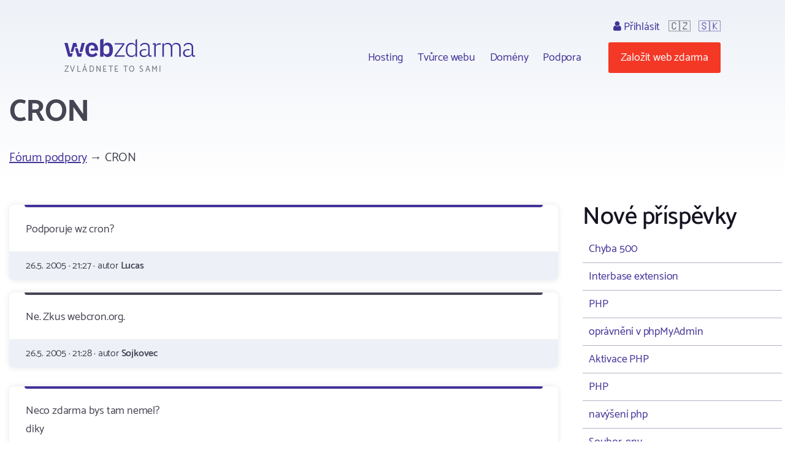

--- FILE ---
content_type: text/html; charset=utf-8
request_url: https://www.webzdarma.cz/forum/detail/8222
body_size: 3719
content:
<!doctype html>
<html lang="cs">

<head>
  <meta charset="utf-8">
  <meta name="viewport" content="width=device-width, initial-scale=1, shrink-to-fit=no">
  <meta name="description" content="Fórum ">
  <title id="snippet--title">CRON | Webzdarma.cz</title>
  
   <link rel="canonical" href="//www.webzdarma.cz/forum/detail/8222">
  <link rel="icon" type="image/png" href="/favicon.png">
  <link rel="preconnect" href="https://fonts.googleapis.com">
  <link rel="preconnect" href="https://fonts.gstatic.com" crossorigin>
  <link rel="stylesheet" type="text/css" href="https://fonts.googleapis.com/css2?family=Catamaran:wght&#64;300;400;500;600;700;800;900&amp;display=swap">
  <link rel="stylesheet" type="text/css" href="/webtemp/57fde9116b69.css">
  <script defer data-domain="webzdarma.cz" src="https://plau.wz.cz/js/plausible.js"></script>

  <script defer src="https://app.fastbots.ai/embed.js" data-bot-id="clu01oy91000qswb3s7wpgydp"></script>

  <script>
      window._stack = [];
  </script>
  
</head>

<body>
<div id="snippet--body"><div class="web-forum  web-forum-detail  pc site-cz">
  <div class="container header">
    <div id="header">
      <h2>
        <a data-ajax="false" href="/">
          <span class="big">Webzdarma</span>
          <small>zvládnete to sami</small>
        </a>
      </h2>
<ul class="menu-top">
    <li>
        <ul class="submenu blockx">
            <li><a href="/hosting/">Hosting</a></li>
            <li><a href="/tvurce-webu/" data-ajax="false">Tvůrce webu</a></li>
            <li><a href="/domeny/">Domény</a></li>
	    <li><a href="/podpora/" data-ajax="false">Podpora</a></li>
        </ul>
    </li>
    <li class="support-and-login">
      <a href="https://admin.webzdarma.cz/prihlaseni/" data-ajax="false" class="login "><i class="fa fa-user"></i> Přihlásit</a>
      <span class="flag">🇨🇿</span>
      <span class="flag"><a href="https://www.wz.sk/?forcesite=1">🇸🇰</a></span>
    </li>
    <li class="order"><a href="/objednavka/" class="btn btn-red">Založit web zdarma</a></li>
    <li class="brgr"><a href="javascript:;" onclick="$('#mobile-menu').toggleClass('slide-in')"><i class="fa fa-bars"></i></a></li>
</ul>

<div id="mobile-menu">
  <a class="transparent-area" href="javascript:;" onclick="$('#mobile-menu').toggleClass('slide-in')">
    <i class="fa fa-arrow-right"></i>
  </a>
  <div class="sidebar-area">
    <a class="mobile-menu-logo" href="/"></a>
    <div class="order-btn-block">
        <a href="/objednavka/" class="btn">
            Založit web zdarma
        </a>
    </div>
    <ul class="submenu blockx">
        <li><a href="/hosting/">Hosting</a></li>
        <li><a href="/tvurce-webu/">Tvůrce webu</a></li>
        <li><a href="/domeny/">Domény</a></li>
        <li><a href="/podpora/">Podpora</a></li>
    </ul>
    <hr>
    <a href="https://admin.webzdarma.cz/prihlaseni/" data-ajax="false" class="">Přihlásit</a>    <hr>
    <a href="https://www.facebook.com/webzdarma.cz" target="_blank">
        <i class="fa fa-facebook-f"></i>
        /webzdarma.cz
    </a>
  </div>
</div>


<script>
_stack.push(function() {
  const nav = document.querySelector('.container.header');
  const rootElement = document.querySelector('#snippet--body');
  let navTop = nav.offsetTop;
  let navHeight = nav.clientHeight;
  function fixedNav() {
    if (window.scrollY >= (navTop + navHeight)) {
      rootElement.classList.add('sticky');
    } else {
      rootElement.classList.remove('sticky');
    }
  }
  window.addEventListener('scroll', fixedNav);

  const searchOpen = document.querySelector('.search-open');
  if(searchOpen) {
      addEventListener("click", function (e) {
          e.preventDefault();
          document.querySelector('.search form').classList.remove('hidden');
      })
  };

  document.addEventListener('click', function handleClickOutsideBox(event) {
    const box1 = document.querySelector('.search-form');
    const box2 = document.querySelector('.search-open');
    if (box1 && box2 && !box1.contains(event.target) && !box2.contains(event.target)) {
      box1.classList.add('hidden')
    }
  });



});
</script>


    </div><!--#header-->
  </div><!--.container-->


  <div class="container">

    <h1>CRON</h1>

<div id="snippet-forumPosts-posts">   <div class="forum-menu breadcrumb clearfix">
      <div class="i-left">
         <a href="/forum/">Fórum podpory</a>
            &rarr; CRON
      </div>
   </div>


   <div class="forum-detail-container">
       <div class="forum-detail-container-item">

            <div class="blocks">
               <div class="forum-thread">







                              <div class="block i i-level-1">
                                 <div class="i-content">
                                      Podporuje wz cron?
                                 </div>

                                 <div class="i-footer">
                                    26.5. 2005 &middot;
                                    21:27 &middot;
                                    autor <strong>Lucas</strong>
                                 </div>
                              </div>




               







                              <div class="block i i-level-2">
                                 <div class="i-content">
                                      Ne. Zkus webcron.org.
                                 </div>

                                 <div class="i-footer">
                                    26.5. 2005 &middot;
                                    21:28 &middot;
                                    autor <strong>Sojkovec</strong>
                                 </div>
                              </div>


               







                              <div class="block i i-level-2">
                                 <div class="i-content">
                                      Neco zdarma bys tam nemel?<br>diky
                                 </div>

                                 <div class="i-footer">
                                    21.12. 2017 &middot;
                                    09:30 &middot;
                                    autor <strong>omra</strong>
                                 </div>
                              </div>


               







                              <div class="block i i-level-2">
                                 <div class="i-content">
                                      Zdarma je např. cron-job.org
                                 </div>

                                 <div class="i-footer">
                                    6.7. 2022 &middot;
                                    22:11 &middot;
                                    autor <strong>Nort (apartman-novehrady.euweb.cz)</strong>
                                 </div>
                              </div>


               


               </div>
            </div>

            <div class="forum-menu forum-menu-bottom clearfix text-center">
                 <div class="i-right">
                 </div>
            </div>


            <div id="newPost" class="fieldset-box">
<form action="/forum/detail/8222" method="post" id="frm-forumPosts-addPostForm">

<input type="hidden" name="_do" value="forumPosts-addPostForm-submit"><!--[if IE]><input type=IEbug disabled style="display:none"><![endif]-->
</form>
            </div>

         <div class="text-center">
          <a class="btn" href="/forum/">&larr; Zpět na všechna témata</a>
         </div>

        </div>
        <div class="forum-detail-container-item">


            <h2>Nové příspěvky</h2>

            <div class="last-topics">
                <a href="/forum/detail/37415">Chyba 500</a>
                <a href="/forum/detail/37347">Interbase extension</a>
                <a href="/forum/detail/37331">PHP</a>
                <a href="/forum/detail/37313">oprávnění v phpMyAdmin</a>
                <a href="/forum/detail/37299">Aktivace PHP</a>
                <a href="/forum/detail/37284">PHP</a>
                <a href="/forum/detail/37274">navýšení php</a>
                <a href="/forum/detail/37260">Soubor .env</a>
                <a href="/forum/detail/37246">Nevykonává se PHP</a>
                <a href="/forum/detail/37216">QR knihovna v PHP?</a>
                <a href="/forum/detail/36802">Aktivace PHP</a>
                <a href="/forum/detail/11149">samovolně se mi z kodu odmazává \</a>
                <a href="/forum/detail/10881">Chyba stránky</a>
                <a href="/forum/detail/10325">dolovani dat z html tabulky</a>
                <a href="/forum/detail/36771">kontaktní  formulář</a>
                <a href="/forum/detail/37092">Aktualizace PHO</a>
                <a href="/forum/detail/37056">rozšíření přílohy</a>
                <a href="/forum/detail/8222">CRON</a>
                <a href="/forum/detail/37039">Ppocitadlo</a>
                <a href="/forum/detail/37045">NGINX</a>
                <a href="/forum/detail/37038">Drupal</a>
                <a href="/forum/detail/37001">Chyba po nahrání PHPBB</a>
                <a href="/forum/detail/36993">verze PHP</a>
                <a href="/forum/detail/36932">Nedefinováno __DIR__</a>
                <a href="/forum/detail/36931">PHP error  NotCallableException</a>
            </div>


            <a class="btn" href="/forum/topic/3">Další témata</a>


        </div>
    </div>
</div>
</div>


</div>

<div class="footer">
  <div class="container">
      <ul class="menu">
        <li><a href="/hosting/">Hosting</a></li>
        <li><a href="/domeny/">Domény</a></li>
        <li><a href="https://www.tvurcewebu.cz/">Tvůrce</a></li>
        <li><a href="/podpora/">Podpora</a></li>
        <li><a href="/pro-skoly/">WZ pro školy</a></li>
        <li><a href="/objednavka/">Založit web</a></li>
        <li><a href="https://admin.webzdarma.cz/prihlaseni/" data-ajax="false"><i class="fa fa-user"></i> Přihlásit se</a></li>
        <li><a href="https://www.facebook.com/webzdarma.cz"><i class="fa fa-facebook-f"></i> /webzdarma.cz</a></li>
      </ul>
    <div class="wz-status">
      <div class="shield">
        <img src="/assets/web/css/images/Footer/Group%206/Shield.png" alt="shield">
        <img src="/assets/web/css/images/Footer/Group%206/webzdarma-gray.png" alt="wz">
      </div>
      <div class="items">
        <div class="i-header">STATUS</div>
        <div class="i ok"><i class="fa fa-circle"></i> FTP</div>
        <div class="i ok"><i class="fa fa-circle"></i> HTTP</div>
        <div class="i ok"><i class="fa fa-circle"></i> SQL</div>
        <div class="i ok"><i class="fa fa-circle"></i> PHP</div>
      </div>
    </div>
    <div class="paymethods">
      <a href="/podpora/2-fakturace/301-jak-uhradit-objednane-sluzby"> <img height="30" src="/assets/web/css/images/Footer/Group%202/Cards.png" alt="Platební karty"> </a>
      <a href="/podpora/2-fakturace/301-jak-uhradit-objednane-sluzby"> <img height="20" src="/assets/web/css/images/Footer/Group%202/comgate-logo.png" alt="comgate"> </a>
      <a href="/podpora/2-fakturace/301-jak-uhradit-objednane-sluzby"><span><i class="fa fa-university"></i>Převod domény </span> </a>
    </div>
    <div class="copyright">
      <div>&copy; 2002 - 2026 Web zdarma s.r.o. — zvládnete to sami</div>
      <div>
        <a href="/podminky/">Podmínky použití</a>
        <a href="/podminky/zasady-ochrany-osobnich-udaju">Ochrana osobních údajů</a>
        <a href="/provozovatel/">Provozovatel</a>
        <a href="https://webmail.webzdarma.cz">Webmail</a>
      </div>
    </div>
  </div>

</div>

</div>

<!-- Optional JavaScript -->
<!-- jQuery first, then Popper.js, then Bootstrap JS -->
<script>
    _stack.push(function() {
        $('.suggestions .typeahead').typeahead(
            {
                minLength: 3,
                autoselect: false,
                highlight:true,
                hint: false
            },
            {
                limit: Infinity,

            hint: false,
                templates: {
                    empty: [
                        '\<div class="empty-message"\>',
                        'Pro daný výraz nebylo nic nalezeno',
                        '\<\/div\>'
                    ].join('\n'),
                    suggestion: function(data) {
                        // console.log(data);
                        return ['\<div class="suggestion"\>\<a href="' + data.href + '">' + data.titleCs + '\<\/a>\<\/div>'].join('\n');
                    }
                },
                async: true,
                displayKey: 'titleCs',
                source: function (query, sync, async) {
                    return $.get("/forum/detail/8222?do=formSearch-typeahead", {
                            query: query,
                        }, function (data) {
                            async(data.options);
                        }
                    );
                },
                select: function(i, item) {
                    console.log(item);
                }
            }
        );
        $('.suggestions .typeahead').bind('typeahead:select', function(ev, suggestion) {
            location.href=suggestion.href;
        });
    });
</script><script src="/webtemp/e87c0c1d7bf5.js"></script>
<script src="/assets/web/js/vendor/countup/countUp.umd.js" crossorigin="anonymous" async defer></script>
<script src="/assets/web/js/inc.why-is-wz-better.js" crossorigin="anonymous" async defer></script>
<script>
  naja.initialize();
  naja.addEventListener('success', (event) => {
      while (fn = _stack.pop()) {
          fn();
      }
  });
  fetch('/delcookie.php');
</script>



</body>
</html>
